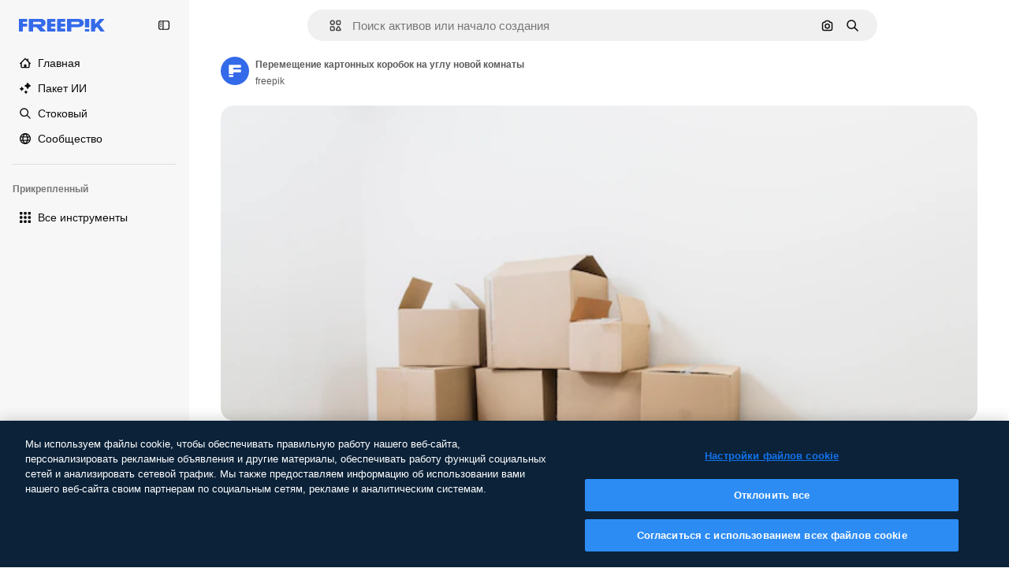

--- FILE ---
content_type: text/javascript
request_url: https://static.cdnpk.net/_next/static/chunks/566-727bb4a0d4d5c18e.js
body_size: 18636
content:
!function(){try{var e="undefined"!=typeof window?window:"undefined"!=typeof global?global:"undefined"!=typeof self?self:{},t=(new e.Error).stack;t&&(e._sentryDebugIds=e._sentryDebugIds||{},e._sentryDebugIds[t]="7c88e665-d432-4c03-bcaa-f570aae69a87",e._sentryDebugIdIdentifier="sentry-dbid-7c88e665-d432-4c03-bcaa-f570aae69a87")}catch(e){}}();"use strict";(self.webpackChunk_N_E=self.webpackChunk_N_E||[]).push([[566,7945],{74582:function(e,t,r){r.d(t,{GI:function(){return u},Pq:function(){return n},YO:function(){return o},YS:function(){return d},b7:function(){return a},cs:function(){return i},kQ:function(){return l},qv:function(){return c}}),r(51503);var s=r(22319),a=(0,s.c)({defaultClassName:"_7ps4bk0 $absolute $rounded-full $bg-grayEbony/80 $flex $items-center $justify-center",variantClassNames:{size:{xs:"_7ps4bk1",sm:"_7ps4bk2"}},defaultVariants:{size:"sm"},compoundVariants:[]}),n="$relative $text-white $flex $items-center $gap-[0px] xs:$gap-[5px]",l="$z-2";(0,s.c)({defaultClassName:"_7ps4bk3 $inline-flex $rounded-[4px] $font-semibold $sprinkles-text-xs $leading-[1.75] $px-[8px]",variantClassNames:{isActive:{true:"$bg-blueOnahau $text-darkBlueBlackale",false:"$bg-surface-2 $text-surface-foreground-0"}},defaultVariants:{},compoundVariants:[]});var i="border-t-[1px] border-surface-border-alpha-0 my-1 $mx-[-25px]",c="$mb-[-2px] $mr-[20px]",o="$transition-all text-surface-foreground-2 hover:text-surface-foreground-3",u="bg-surface-0 dark:bg-surface-1 p-[25px] pb-[5px] w-screen xs:w-[320px] z-4 max-h-[calc(100dvh-100px)] overflow-y-auto border border-surface-border-alpha-0",d="$flex $items-center $gap-[15px]"},75080:function(e,t,r){r.d(t,{G:function(){return c}});let s=["EN","JA","ZH"],a=["NL","IT","ES","DE","PT"],n=["EN","ZH","ES","JA","KO"],l=["FR","RU","PL"],i=["KR","FR","RU","JA","IT","ES","EN","DE","PT","KO"],c=(e,t,r)=>{let c=e.toUpperCase(),o=Math.abs(t)>=1e4||i.includes(c);return new Intl.NumberFormat("EN",{style:"decimal",...r,useGrouping:o}).formatToParts(t).map(e=>"minusSign"===e.type?"-":"group"===e.type?a.includes(c)?".":n.includes(c)?",":l.includes(c)?"\xa0":"":"decimal"===e.type?s.includes(c)?".":",":e.value).join("")}},72091:function(e,t,r){r.d(t,{K:function(){return s}});let s=()=>new Promise(e=>{let t=setTimeout(()=>{console.warn("Salesforce chat session clear timeout - proceeding anyway"),e()},3e3);window.embeddedservice_bootstrap?window.embeddedservice_bootstrap.userVerificationAPI.clearSession(!0).then(()=>{clearTimeout(t),window.embeddedservice_bootstrap.utilAPI.removeAllComponents(),e()}).catch(r=>{clearTimeout(t),console.error("Error clearing Salesforce chat session:",r),e()}):(console.debug("Salesforce chat session not cleared: embeddedservice_bootstrap is not available"),clearTimeout(t),e())})},63745:function(e,t,r){r.d(t,{q:function(){return i}});var s=r(97458),a=r(52983),n=r(87073);let l={xs:24,sm:36,md:44,lg:64,xl:128},i=(0,a.memo)(e=>{let{image:t,size:r,customSize:a,fallback:i="https://freepik.cdnpk.net/img/avatars/01.svg"}=e,{ref:c,onError:o}=(0,n.i)(i),u=null!=a?a:l[null!=r?r:"lg"];return(0,s.jsx)("img",{ref:c,className:"block overflow-hidden rounded-full",src:null!=t?t:i,width:u,height:u,alt:"avatar",onError:o})})},87073:function(e,t,r){r.d(t,{i:function(){return a}});var s=r(52983);let a=e=>{let t=(0,s.useRef)(null),r=(0,s.useCallback)(t=>{t.currentTarget.src=e},[e]);return(0,s.useEffect)(()=>{var r;if(null==t?void 0:null===(r=t.current)||void 0===r?void 0:r.src){let{complete:r,naturalHeight:s}=t.current;r&&0===s&&(t.current.src=e)}},[e]),{ref:t,onError:r}}},33523:function(e,t,r){r.d(t,{O:function(){return d}});var s=r(97458),a=r(18503),n=r(57291),l=r(40197);r(80278);let i="[animation-direction:linear] [animation-duration:1.5s] [animation-iteration-count:infinite] [animation-timing-function:ease-in-out]",c="[background-image:linear-gradient(110deg,#ececec_8%,#f5f5f5_18%,#ececec_33%)] [background-size:200%_100%] dark:[background-image:linear-gradient(110deg,#2a2a2a_8%,#333_18%,#2a2a2a_33%)]",o=(e,t)=>e?(0,l.m6)("m-0 h-[100px] w-full rounded-md",i,c,t):(0,a.m)("$m-0 $h-100 $w-full $rounded-md",i,c,t),u=e=>{let{style:t,className:r,newSkeleton:a=!1,...n}=e;return(0,s.jsx)("div",{...n,style:{...t,animationName:"_d9qd7y0"},className:o(a,r)})},d={Rect:u,Circle:e=>{let{style:t,className:r,newSkeleton:a=!1}=e;return(0,s.jsx)(u,{className:(0,n.cx)("$rounded-full",r),style:t,newSkeleton:a})}}},29105:function(e,t,r){r.d(t,{C:function(){return l}});var s=r(97458),a=r(40197);let n=(0,r(57291).j)("inline-flex items-center justify-center self-start font-medium",{variants:{size:{sm:"p-1 text-2xs",md:"h-6 px-2 text-xs",lg:"h-8 px-3 text-sm"},shape:{rectangle:"rounded",rounded:"rounded-full"},variant:{default:["bg-neutral-75 text-neutral-900 dark:bg-neutral-825 dark:text-neutral-50"],secondary:["bg-secondary-0 text-secondary-foreground-0"],pikiBlue:["bg-piki-blue-100 text-piki-blue-900 dark:bg-neutral-875 dark:text-piki-blue-200"],disabled:["bg-neutral-500 text-neutral-100"]}},defaultVariants:{variant:"default",size:"md",shape:"rectangle"}}),l=e=>{let{label:t,className:r,variant:l,size:i,shape:c,...o}=e;return(0,s.jsx)("span",{className:(0,a.m6)(n({variant:l,size:i,shape:c}),r),...o,children:t})}},74152:function(e,t,r){r.d(t,{_:function(){return l}});var s=r(97458),a=r(21258),n={src:"https://static.cdnpk.net/_next/static/media/crown.624ea8d2.svg",height:14,width:14,blurWidth:0,blurHeight:0};let l=e=>(0,s.jsx)(a.X,{src:n,...e})},21258:function(e,t,r){r.d(t,{X:function(){return l}});var s=r(97458),a=r(98821),n=r.n(a);let l=e=>{let{alt:t="",width:r=16,height:a=16,...l}=e;return(0,s.jsx)(n(),{width:r,height:a,unoptimized:!0,alt:t,...l})}},38995:function(e,t,r){var s=r(97458);t.Z=e=>(0,s.jsxs)("svg",{xmlns:"http://www.w3.org/2000/svg",viewBox:"-49 141 512 512",width:16,height:16,"aria-hidden":!0,...e,children:[(0,s.jsx)("path",{d:"M442.139 362.501C454.18 360.479 463 350.056 463 337.846V276c0-30.327-24.673-55-55-55H6c-30.327 0-55 24.673-55 55v61.846c0 12.21 8.82 22.634 20.862 24.655C-11.254 365.335 1 379.844 1 397s-12.254 31.665-29.138 34.499C-40.18 433.521-49 443.944-49 456.154V518c0 30.327 24.673 55 55 55h402c30.327 0 55-24.673 55-55v-61.846c0-12.21-8.82-22.634-20.861-24.655C425.255 428.665 413 414.156 413 397s12.255-31.665 29.139-34.499M413 319.492c-29.912 13.415-50 43.297-50 77.508s20.088 64.093 50 77.508V518c0 2.757-2.243 5-5 5H151v-25c0-13.808-11.193-25-25-25s-25 11.192-25 25v25H6c-2.757 0-5-2.243-5-5v-43.492C30.913 461.093 51 431.211 51 397s-20.087-64.093-50-77.508V276c0-2.757 2.243-5 5-5h95v25c0 13.808 11.193 25 25 25s25-11.192 25-25v-25h257c2.757 0 5 2.243 5 5z"}),(0,s.jsx)("path",{d:"M126 357c-13.807 0-25 11.192-25 25v30c0 13.808 11.193 25 25 25s25-11.192 25-25v-30c0-13.808-11.193-25-25-25"})]})},71110:function(e,t,r){var s=r(97458);t.Z=e=>(0,s.jsxs)("svg",{xmlns:"http://www.w3.org/2000/svg",viewBox:"-49 141 512 512",width:16,height:16,"aria-hidden":!0,...e,children:[(0,s.jsx)("path",{d:"M388 191H26c-35.841 0-65 29.159-65 65v282c0 35.841 29.159 65 65 65h362c35.841 0 65-29.159 65-65V256c0-35.841-29.159-65-65-65M26 241h362c8.271 0 15 6.729 15 15v35H11v-35c0-8.271 6.729-15 15-15m362 312H26c-8.271 0-15-6.729-15-15V341h392v197c0 8.271-6.729 15-15 15"}),(0,s.jsx)("path",{d:"M81 453c-16.542 0-30 13.458-30 30s13.458 30 30 30 30-13.458 30-30-13.458-30-30-30m60 0c-16.542 0-30 13.458-30 30s13.458 30 30 30 30-13.458 30-30-13.458-30-30-30"})]})},79029:function(e,t,r){var s=r(97458);t.Z=e=>(0,s.jsx)("svg",{xmlns:"http://www.w3.org/2000/svg",viewBox:"0 0 16 16",width:16,height:16,"aria-hidden":!0,...e,children:(0,s.jsx)("path",{d:"M15.403 6.334A5.836 5.836 0 0 0 9.575.506c-1.285 0-2.503.41-3.522 1.184a5.9 5.9 0 0 0-1.947 2.628 5.84 5.84 0 0 0-3.51 5.347 5.836 5.836 0 0 0 5.829 5.828 5.835 5.835 0 0 0 5.469-3.812 5.84 5.84 0 0 0 3.509-5.347m-8.978 7.597a4.27 4.27 0 0 1-4.266-4.266 4.275 4.275 0 0 1 3.828-4.244H6a1 1 0 0 1 .087-.006q.015 0 .028-.003l.075-.006q.016 0 .032-.003.038-.001.072-.003h.244a4.27 4.27 0 0 1 4.156 4.265q.001.071-.004.138v.034q0 .056-.006.116 0 .015-.003.025-.004.066-.012.134c0 .01-.004.022-.004.031l-.012.107c-.003.012-.003.028-.006.04l-.02.122a.2.2 0 0 0-.005.04l-.02.091q-.005.031-.012.063-.007.034-.015.062-.018.069-.035.138a4.285 4.285 0 0 1-4.116 3.125Zm5.828-4.275v-.144l-.003-.066q-.002-.043-.003-.08l-.003-.07q-.004-.039-.007-.078l-.006-.072-.006-.075-.01-.075-.009-.071-.01-.079-.009-.068c-.003-.028-.01-.053-.012-.082l-.01-.062q-.008-.043-.015-.081-.004-.03-.013-.06l-.018-.084q-.007-.029-.013-.056l-.022-.088c-.003-.019-.01-.034-.012-.053q-.011-.046-.025-.09c-.003-.016-.01-.032-.013-.05l-.028-.091c-.003-.016-.01-.031-.012-.047q-.014-.047-.032-.094c-.003-.012-.01-.028-.012-.04q-.018-.05-.035-.097-.006-.019-.012-.038l-.038-.1q-.006-.017-.012-.034-.02-.05-.04-.1L11.8 7.4q-.022-.054-.044-.1c-.003-.01-.01-.02-.012-.029l-.047-.103a.1.1 0 0 0-.013-.025q-.024-.05-.053-.103-.004-.01-.012-.022c-.02-.034-.038-.072-.057-.106l-.01-.019q-.029-.055-.058-.106l-.01-.016q-.034-.054-.062-.109a1 1 0 0 0-.075-.119q-.006-.004-.007-.012a1 1 0 0 0-.071-.106l-.007-.01-.075-.11-.006-.005q-.039-.055-.078-.11-.002-.003-.003-.006-.04-.056-.081-.106l-.004-.003q-.041-.053-.087-.107l-.003-.003a5.9 5.9 0 0 0-1.597-1.35q-.06-.034-.122-.069l-.122-.065h-.003q-.06-.031-.122-.06-.002 0-.003-.003l-.122-.056q-.005-.002-.006-.003c-.04-.019-.078-.034-.119-.053q-.004 0-.01-.006-.06-.026-.121-.05-.004-.002-.013-.004a2 2 0 0 0-.115-.043q-.008-.003-.016-.007-.055-.02-.115-.04a.04.04 0 0 0-.02-.006l-.115-.038q-.008-.003-.022-.006-.056-.018-.112-.035-.013-.005-.025-.006-.057-.016-.113-.031-.014-.005-.028-.006a1 1 0 0 0-.11-.025.1.1 0 0 0-.03-.007q-.057-.012-.11-.025-.016-.003-.031-.006c-.034-.006-.072-.012-.106-.022q-.02-.003-.035-.006l-.103-.019c-.012-.003-.028-.003-.04-.006l-.1-.016q-.025-.003-.044-.006c-.035-.003-.069-.01-.103-.012a.2.2 0 0 1-.044-.007l-.1-.009q-.024-.002-.047-.003l-.1-.006-.05-.003c-.031-.004-.066-.004-.097-.004q-.026 0-.053-.003l-.15-.003q-.077 0-.153.003-.029 0-.056.003c-.032 0-.063.004-.094.004h-.006a4.24 4.24 0 0 1 3.463-1.775A4.27 4.27 0 0 1 13.85 6.34a4.31 4.31 0 0 1-1.597 3.316"})})},80712:function(e,t,r){var s=r(97458);t.Z=e=>(0,s.jsxs)("svg",{xmlns:"http://www.w3.org/2000/svg",viewBox:"0 0 512 512",width:16,height:16,"aria-hidden":!0,...e,children:[(0,s.jsx)("path",{d:"M257.8 409.8H70c-8.3 0-15-6.7-15-15v-177h392v40c0 13.8 11.2 25 25 25s25-11.2 25-25v-115c0-35.8-29.2-65-65-65H203.3c-6.8-28.6-32.6-50-63.3-50H70c-35.8 0-65 29.2-65 65v302c0 35.8 29.2 65 65 65h187.8c13.8 0 25-11.2 25-25s-11.2-25-25-25M70 77.8h70c8.3 0 15 6.7 15 15v10c0 13.8 11.2 25 25 25h252c8.3 0 15 6.7 15 15v25H55v-75c0-8.3 6.7-15 15-15"}),(0,s.jsx)("path",{d:"M490.2 325.3c-21.2-20.8-55.4-21.3-77.2-1.2-3.5 3.2-6.5 6.8-9 10.6-2.5-3.8-5.5-7.4-9-10.6-21.8-20.1-56-19.6-77.2 1.2-22.3 21.9-22.5 57.7-.4 79.7l74 74c7 7 18.3 7 25.2 0l74-74c22-22 21.9-57.8-.4-79.7"})]})},81550:function(e,t,r){var s=r(97458);t.Z=e=>(0,s.jsx)("svg",{xmlns:"http://www.w3.org/2000/svg",viewBox:"-49 141 512 512",width:16,height:16,"aria-hidden":!0,...e,children:(0,s.jsx)("path",{d:"M388.02 215.98C339.667 167.629 275.38 141 207 141S74.333 167.629 25.98 215.98C-22.371 264.332-49 328.62-49 397s26.629 132.668 74.98 181.02C74.333 626.371 138.62 653 207 653s132.667-26.629 181.02-74.98C436.371 529.668 463 465.38 463 397s-26.629-132.668-74.98-181.02M206.999 594.556c-28.257-26.276-50.21-57.813-64.859-92.556h129.72c-14.65 34.744-36.603 66.281-64.861 92.556M126.613 452C122.92 434.105 121 415.699 121 397s1.921-37.105 5.613-55h160.774c3.693 17.895 5.613 36.301 5.613 55s-1.921 37.105-5.613 55zM1 397c0-19.042 2.609-37.484 7.467-55h67.236C72.597 359.985 71 378.371 71 397s1.597 37.015 4.703 55H8.467A205.5 205.5 0 0 1 1 397m206-197.557c28.257 26.276 50.211 57.813 64.859 92.557H142.141c14.648-34.743 36.602-66.281 64.859-92.557M338.297 342h67.236c4.858 17.516 7.467 35.958 7.467 55s-2.609 37.484-7.467 55h-67.235c3.106-17.985 4.703-36.371 4.703-55s-1.598-37.015-4.704-55m45.866-50h-58.741a317.4 317.4 0 0 0-47.355-88.362C322.719 220.102 360.14 251.62 384.163 292m-248.229-88.362A317.3 317.3 0 0 0 88.579 292H29.837c24.023-40.38 61.444-71.898 106.097-88.362M29.837 502h58.742a317.3 317.3 0 0 0 47.355 88.362C91.281 573.898 53.86 542.38 29.837 502m248.23 88.362A317.3 317.3 0 0 0 325.422 502h58.741c-24.023 40.379-61.443 71.898-106.096 88.362"})})},86045:function(e,t,r){var s=r(97458);t.Z=e=>(0,s.jsxs)("svg",{xmlns:"http://www.w3.org/2000/svg",viewBox:"-49 141 512 512",width:16,height:16,"aria-hidden":!0,...e,children:[(0,s.jsx)("path",{d:"M207 653c-68.38 0-132.668-26.629-181.02-74.98C-22.371 529.667-49 465.38-49 397s26.629-132.667 74.98-181.02C74.332 167.629 138.62 141 207 141s132.668 26.629 181.02 74.98C436.371 264.333 463 328.62 463 397s-26.629 132.667-74.98 181.02C339.668 626.371 275.38 653 207 653m0-462C93.411 191 1 283.411 1 397s92.411 206 206 206 206-92.411 206-206-92.411-206-206-206"}),(0,s.jsx)("path",{d:"M207 473c-13.807 0-25-11.193-25-25v-32c0-13.807 11.193-25 25-25 27.57 0 50-22.43 50-50s-22.43-50-50-50-50 22.43-50 50c0 13.807-11.193 25-25 25s-25-11.193-25-25c0-55.14 44.859-100 100-100s100 44.86 100 100c0 46.511-31.917 85.708-75 96.836V448c0 13.807-11.193 25-25 25m0 80c-16.542 0-30-13.458-30-30s13.458-30 30-30 30 13.458 30 30-13.458 30-30 30"})]})},74955:function(e,t,r){var s=r(97458);t.Z=e=>(0,s.jsx)("svg",{xmlns:"http://www.w3.org/2000/svg",viewBox:"-49 141 512 512",width:16,height:16,"aria-hidden":!0,...e,children:(0,s.jsx)("path",{d:"M460.072 547.76 413 459.265V243.5c0-35.841-29.159-65-65-65H66c-35.841 0-65 29.159-65 65v215.765l-47.072 88.495A25 25 0 0 0-49 559.5v31c0 13.808 11.193 25 25 25h462c13.807 0 25-11.192 25-25v-31c0-4.094-1.005-8.126-2.928-11.74M257 540.5H157c-13.807 0-25-11.192-25-25s11.193-25 25-25h100c13.807 0 25 11.192 25 25s-11.193 25-25 25m106-100H51v-197c0-8.271 6.729-15 15-15h282c8.271 0 15 6.729 15 15z"})})},69856:function(e,t,r){var s=r(97458);t.Z=e=>(0,s.jsx)("svg",{xmlns:"http://www.w3.org/2000/svg",viewBox:"0 0 24 24",width:16,height:16,"aria-hidden":!0,...e,children:(0,s.jsx)("path",{d:"M13.965 23.016a10.94 10.94 0 0 1-7.787-3.227A10.95 10.95 0 0 1 2.953 12c0-2.942 1.146-5.708 3.225-7.79A10.94 10.94 0 0 1 13.965.985c2.405 0 4.693.77 6.617 2.224a1.172 1.172 0 0 1-.58 2.1A6.715 6.715 0 0 0 14.016 12a6.715 6.715 0 0 0 5.986 6.692c.477.052.875.39 1.003.853a1.17 1.17 0 0 1-.423 1.247 10.9 10.9 0 0 1-6.617 2.224m0-19.688c-4.78 0-8.668 3.89-8.668 8.672s3.889 8.672 8.668 8.672a8.6 8.6 0 0 0 2.857-.485 9.1 9.1 0 0 1-2.817-2.108A9.06 9.06 0 0 1 11.672 12c0-2.251.829-4.41 2.333-6.079a9.1 9.1 0 0 1 2.817-2.108 8.6 8.6 0 0 0-2.857-.485"})})},34224:function(e,t,r){var s=r(97458);t.Z=e=>(0,s.jsx)("svg",{xmlns:"http://www.w3.org/2000/svg",viewBox:"-49 141 512 512",width:16,height:16,"aria-hidden":!0,...e,children:(0,s.jsx)("path",{d:"M262.145 397 98.822 560.323c-9.763 9.763-9.763 25.592 0 35.355s25.592 9.763 35.355 0l181-181c4.882-4.881 7.323-11.279 7.323-17.677s-2.441-12.796-7.322-17.678l-181-181c-9.764-9.763-25.592-9.763-35.355 0s-9.763 25.592 0 35.355z"})})},84558:function(e,t,r){var s=r(97458);t.Z=e=>(0,s.jsx)("svg",{xmlns:"http://www.w3.org/2000/svg",viewBox:"-49 141 512 512",width:16,height:16,"aria-hidden":!0,...e,children:(0,s.jsx)("path",{d:"m226.644 397-92.322 92.322c-9.763 9.763-9.763 25.592 0 35.355s25.592 9.763 35.355 0l110-110C284.559 409.797 287 403.398 287 397s-2.441-12.796-7.322-17.678l-110-110c-9.764-9.763-25.592-9.763-35.355 0s-9.763 25.592 0 35.355z"})})},90726:function(e,t,r){var s=r(97458);t.Z=e=>(0,s.jsxs)("svg",{xmlns:"http://www.w3.org/2000/svg",viewBox:"-49 141 512 512",width:16,height:16,"aria-hidden":!0,...e,children:[(0,s.jsx)("path",{d:"M207 503c-58.448 0-106-47.551-106-106s47.552-106 106-106 106 47.551 106 106-47.551 106-106 106m0-162c-30.879 0-56 25.122-56 56s25.121 56 56 56 56-25.122 56-56-25.121-56-56-56"}),(0,s.jsx)("path",{d:"M410.669 427.992a207.1 207.1 0 0 0 0-61.984c31.77-19.008 40.581-58.133 23.033-88.348l-10-17.32c-17.779-30.793-57.123-41.541-88.05-24.213a207 207 0 0 0-53.658-31.027C281.512 169.67 252.541 141 217 141h-20c-35.541 0-64.512 28.67-64.994 64.1a207 207 0 0 0-53.658 31.027c-30.927-17.328-70.271-6.58-88.05 24.213l-10 17.32C-37.25 307.875-28.439 347 3.331 366.008a207.1 207.1 0 0 0 0 61.984c-30.454 18.128-40.807 57.563-23.033 88.348l10 17.32c17.779 30.794 57.123 41.542 88.05 24.213a207 207 0 0 0 53.658 31.027c.483 35.43 29.453 64.1 64.994 64.1h20c35.541 0 64.512-28.67 64.994-64.099a207 207 0 0 0 53.658-31.027c30.927 17.329 70.271 6.581 88.05-24.213l10-17.32c17.775-30.786 7.421-70.221-23.033-88.349m-20.267 63.348-10 17.32c-4.136 7.163-13.329 9.626-20.49 5.49l-14.769-8.526a25 25 0 0 0-29.857 3.658c-18.329 17.682-40.867 30.714-65.178 37.687A25 25 0 0 0 232.001 571v17c0 8.271-6.729 15-15 15h-20c-8.271 0-15-6.729-15-15v-17a25 25 0 0 0-18.107-24.031c-24.311-6.973-46.849-20.004-65.178-37.687a25 25 0 0 0-29.857-3.658L54.09 514.15c-7.161 4.136-16.354 1.672-20.49-5.49l-10-17.32c-4.136-7.163-1.673-16.355 5.49-20.491h-.001l14.733-8.506a25 25 0 0 0 11.767-27.666c-3.044-12.282-4.588-24.958-4.588-37.678s1.544-25.396 4.588-37.677a25 25 0 0 0-11.766-27.666L29.09 323.15c-7.714-4.65-8.964-13.9-5.49-20.49l10-17.32c4.136-7.163 13.328-9.624 20.49-5.49l14.769 8.526a25 25 0 0 0 29.856-3.658c18.33-17.682 40.868-30.714 65.179-37.687A25 25 0 0 0 182.001 223v-17c0-8.271 6.729-15 15-15h20c8.271 0 15 6.729 15 15v17a25 25 0 0 0 18.107 24.031c24.311 6.973 46.849 20.005 65.179 37.687a25 25 0 0 0 29.856 3.658l14.769-8.526c7.162-4.134 16.354-1.673 20.49 5.49l10 17.32c3.474 6.59 2.224 15.84-5.49 20.49l-14.733 8.506a25 25 0 0 0-11.766 27.666 156.8 156.8 0 0 1 4.588 37.677c0 12.719-1.544 25.396-4.588 37.678a25 25 0 0 0 11.767 27.666l14.733 8.506h-.001c7.163 4.136 9.625 13.328 5.49 20.491"})]})},15781:function(e,t,r){var s=r(97458);t.Z=e=>(0,s.jsxs)("svg",{xmlns:"http://www.w3.org/2000/svg",width:16,height:16,viewBox:"0 0 24 24","aria-hidden":!0,...e,children:[(0,s.jsx)("g",{clipPath:"url(#spaces_svg__a)",children:(0,s.jsx)("path",{d:"M21.514 0h-3.72a2.49 2.49 0 0 0-2.485 2.486v.034a8 8 0 0 0-3.052-.617c-1.714 0-3.12.48-4.2 1.457S6.446 5.589 6.446 7.149c0 1.028.291 1.954.857 2.742.566.789 1.526 1.595 2.863 2.418l.823.497.582.36.755.463c1.731 1.08 2.588 2.211 2.588 3.411q0 1.105-.874 1.852c-.583.497-1.32.736-2.211.736-1.115 0-2.16-.325-3.12-.942v-.875a2.49 2.49 0 0 0-2.486-2.485H2.486A2.46 2.46 0 0 0 0 17.794v3.72A2.487 2.487 0 0 0 2.486 24h3.771a2.433 2.433 0 0 0 2.434-2.434v-.086c.995.394 2.04.6 3.155.6 1.697 0 3.068-.497 4.131-1.474q1.594-1.492 1.594-3.857c0-2.212-1.2-4.046-3.6-5.486l-1.44-.857-.051-.035-.669-.394c-.96-.566-1.662-1.114-2.108-1.628-.429-.515-.652-1.063-.652-1.663 0-.669.292-1.217.892-1.646s1.354-.634 2.263-.634c1.08 0 2.125.325 3.103.925v.823a2.49 2.49 0 0 0 2.485 2.486h3.772A2.433 2.433 0 0 0 24 6.206v-3.72A2.487 2.487 0 0 0 21.514 0M6.36 21.566s-.051.103-.103.103H2.486a.154.154 0 0 1-.155-.155v-3.72c0-.085.069-.154.155-.154h3.72c.085 0 .154.069.154.154zM21.669 6.257s-.052.103-.103.103h-3.772a.154.154 0 0 1-.154-.154v-3.72c0-.086.069-.155.154-.155h3.72c.086 0 .155.069.155.155z"})}),(0,s.jsx)("defs",{children:(0,s.jsx)("clipPath",{id:"spaces_svg__a",children:(0,s.jsx)("path",{d:"M0 0h24v24H0z"})})})]})},72937:function(e,t,r){var s=r(97458);t.Z=e=>(0,s.jsx)("svg",{xmlns:"http://www.w3.org/2000/svg",viewBox:"0 0 512 512",width:16,height:16,"aria-hidden":!0,...e,children:(0,s.jsx)("path",{d:"M256 420.063c13.844 0 25.063 11.239 25.063 25.083v41.792C281.057 500.777 269.841 512 256 512c-13.839-.002-25.057-11.224-25.062-25.062v-41.792c0-13.843 11.22-25.081 25.062-25.083m-151.458-48.042c9.789-9.788 25.648-9.788 35.437 0s9.788 25.648 0 35.437l-29.541 29.563c-9.79 9.787-25.67 9.788-35.459 0-9.787-9.789-9.786-25.669 0-35.458zm267.479 0c9.789-9.789 25.648-9.788 35.437 0l29.563 29.542c9.787 9.789 9.788 25.669 0 35.458s-25.669 9.787-35.458 0l-29.542-29.563c-9.788-25.669-9.788-25.669 0-35.437M256 128c70.692 0 128 57.308 128 128s-57.308 128-128 128-128-57.308-128-128 57.308-128 128-128m0 50.125c-43.005 0-77.875 34.87-77.875 77.875s34.87 77.875 77.875 77.875 77.875-34.87 77.875-77.875-34.87-77.875-77.875-77.875M66.854 230.938c13.844 0 25.063 11.218 25.063 25.062-.001 13.843-11.219 25.063-25.063 25.063H25.063C11.224 281.057.001 269.84 0 256c0-13.841 11.223-25.057 25.063-25.062zm420.084 0C500.78 230.94 512 242.157 512 256c-.001 13.842-11.22 25.06-25.062 25.063h-41.792c-13.844 0-25.062-11.22-25.063-25.063 0-13.844 11.219-25.062 25.063-25.062zM74.979 74.979c9.789-9.789 25.669-9.788 35.459 0l29.541 29.563c9.787 9.789 9.789 25.649 0 35.437s-25.648 9.787-35.437 0l-29.563-29.541c-9.788-9.789-9.788-25.669 0-35.459m326.584 0c9.789-9.79 25.669-9.79 35.458 0 9.787 9.789 9.788 25.669 0 35.459l-29.563 29.541c-9.789 9.784-25.649 9.786-35.437 0-9.789-9.789-9.789-25.669 0-35.458zM256 0c13.843 0 25.06 11.221 25.063 25.063v41.791c0 13.844-11.219 25.063-25.063 25.063-13.842-.002-25.062-11.22-25.062-25.063V25.063C230.94 11.222 242.159.002 256 0"})})},11748:function(e,t,r){var s=r(97458);t.Z=e=>(0,s.jsx)("svg",{xmlns:"http://www.w3.org/2000/svg",viewBox:"-49 141 512 512",width:16,height:16,"aria-hidden":!0,...e,children:(0,s.jsx)("path",{d:"M423 638H-9c-13.807 0-25-11.193-25-25 0-53.438 17.131-104.058 49.542-146.388 22.2-28.994 50.961-52.656 83.376-69.006C75.53 371.377 62 337.07 62 301c0-79.953 65.047-145 145-145s145 65.047 145 145c0 36.07-13.53 70.377-36.918 96.606 32.416 16.349 61.177 40.012 83.376 69.005C430.869 508.942 448 559.562 448 613c0 13.807-11.193 25-25 25M17.657 588h378.687c-9.908-74.383-63.38-137.724-136.792-158.682a25 25 0 0 1-5.533-45.75C283.615 366.669 302 335.03 302 301c0-52.383-42.617-95-95-95s-95 42.617-95 95c0 34.03 18.386 65.668 47.981 82.568a25 25 0 0 1 12.423 24.712 25 25 0 0 1-17.956 21.038C81.037 450.276 27.564 513.617 17.657 588"})})},95678:function(e,t,r){var s=r(97458);t.Z=e=>(0,s.jsx)("svg",{xmlns:"http://www.w3.org/2000/svg",viewBox:"0 0 512 512",width:16,height:16,"aria-hidden":!0,...e,children:(0,s.jsx)("path",{d:"M407.2 255.1c17.7-21.4 27.8-48.1 27.8-75.9C435 112.3 380.7 58 314 58c-43.2 0-81.2 22.4-102.9 56.1-16.1-10.8-35.3-16.8-54.9-16.8-54.3 0-98.6 43.9-98.6 97.9 0 20.2 6.5 39.6 18.1 55.9-16.6 10.1-31.5 23.2-43.4 38.7C11.2 317.2 0 350.1 0 384.7c0 13.8 11.2 25 25 25h92c-.6 6.4-1 12.8-1 19.3 0 13.8 11.2 25 25 25h346c13.8 0 25-11.2 25-25 0-73.1-41.5-139.7-104.8-173.9M53 359.7c9-36.4 37-66.5 74.3-77.1 9.7-2.8 16.7-11.1 18-21 1.2-10-3.7-19.7-12.4-24.7-15.6-8.9-25.2-24.8-25.2-41.6 0-26.4 21.8-47.9 48.6-47.9 14 0 27.5 6.2 36.8 16.8-.6 4.9-.9 10-.9 15 0 27.7 10.4 54.6 28.5 76.1-42.3 23-74.8 60.4-91.7 104.5H53zM168.2 404c9.7-55 50.9-101.4 106.7-117.3 9.7-2.8 16.7-11.1 18-21s-3.7-19.7-12.4-24.7c-23.3-13.3-38.4-37.6-38.4-61.8 0-18.9 7.5-36.7 21.2-50.2s31.7-20.9 50.8-20.9c39.1 0 71 31.9 71 71.1 0 25-14.3 48.6-37.4 61.8-8.7 5-13.6 14.7-12.4 24.7s8.3 18.3 18 21c55.8 15.9 97 62.4 106.7 117.3z"})})},65534:function(e,t,r){r.d(t,{o:function(){return n}});var s=r(7616);let a=(0,r(24399).cn)(!1),n=()=>{let[e,t]=(0,s.KO)(a);return{isOpenAddonsModal:e,showAddonsModal:()=>t(!0),hideAddonsModal:()=>t(!1)}}},79395:function(e,t,r){r.d(t,{a:function(){return l}});var s=r(10729),a=r(52983),n=r(65534);let l=e=>{let{showAddonsModal:t}=(0,n.o)(),[,r]=(0,s.n)({location:e,action:"get_credits"});return(0,a.useCallback)(()=>{r(),t()},[t,r])}},84490:function(e,t,r){r.d(t,{x:function(){return l}});var s=r(24399),a=r(7616);let n=(0,s.cn)(!1),l=()=>{let[e,t]=(0,a.KO)(n);return{isOpenExpressCheckoutModal:e,showExpressCheckout:()=>t(!0),hideExpressCheckout:()=>t(!1)}}},48897:function(e,t,r){r.d(t,{C:function(){return l}});var s=r(97458),a=r(10893),n=r(40197);let l=e=>{let{className:t,label:r="badges.new"}=e,{t:l}=(0,a.$G)("topNav");return(0,s.jsx)("span",{className:(0,n.m6)("relative rounded-sm bg-piki-blue-100 p-1 align-middle text-2xs font-semibold leading-none tracking-wide text-piki-blue-900 dark:bg-[#2E3035] dark:text-piki-blue-200",t),children:l(r)})}},74778:function(e,t,r){r.d(t,{J:function(){return d}});var s=r(97458),a=r(27793),n=r(25983),l=r(24297),i=r.n(l),c=r(10893),o=r(52983),u=r(83311);let d=e=>{let{className:t}=e,{t:r}=(0,c.$G)("topNav"),{loginUrl:l,setLoginCookies:d}=(0,a.J)(),h=(0,n.aw)();return(0,o.useEffect)(()=>(window.onTapCallback=e=>{d(),fetch("".concat(u.yz.url,"?").concat(h,"&no-redirect=1"),{method:"POST",headers:{"Content-type":"application/json"},body:JSON.stringify({credential:e.credential})}).then(e=>e.json()).then(e=>{var t;if(!1===e.success||!(null===(t=e.data)||void 0===t?void 0:t.redirectUrl))throw Error("Error fetching onetap redirect url");location.href=e.data.redirectUrl}).catch(()=>{location.href=l})},()=>{delete window.onTapCallback}),[d,h,l]),(0,s.jsxs)(s.Fragment,{children:[(0,s.jsx)("a",{href:l,className:t,onClick:()=>d(),"data-cy":"signin-button",children:r("more.signIn")}),(0,s.jsx)("div",{id:"g_id_onload","data-client_id":u.yz.clientId,"data-login_uri":"".concat(u.yz.url,"?").concat(h),"data-callback":"onTapCallback",className:"absolute"}),(0,s.jsx)(i(),{src:"https://accounts.google.com/gsi/client",strategy:"lazyOnload"})]})}},35807:function(e,t,r){r.d(t,{I:function(){return eJ}});var s=r(97458),a=r(79235),n=r(54999),l=r(72091),i=r(34529),c=r(52983),o=r(57765),u=r(24544),d=r(83222),h=r(28380),m=r(6476),f=r(21910),x=r(50281);let v=e=>{let t=(0,x.A)(),r=(0,i.oC)(m.Zn);return(0,c.useCallback)(async()=>{try{await (0,l.K)()}catch(e){console.error("Error clearing Salesforce session during logout:",e)}t(e),r(),h.f.remove(),o.D.remove(),d.Z.remove(),u.s.remove(),f.i.remove(),window.location.href="/oauth-logout"},[t,r,e])};var p=r(25983),g=r(19974),w=r(18503),b=r(7616),j=r(54606),y=r(83311),C=r(82668),k=r(72234),N=r(10893),M=r(8147);let I=()=>{var e;let{t}=(0,N.$G)("plans"),r=(0,M.H)(),s=null!==(e=null==r?void 0:r.productNameFriendly)&&void 0!==e?e:"";return t(s,{defaultValue:s})};var z=r(35158),A=r(14657),$=r(57291),E=r(79395),S=r(33432),_=r(770),q=r(95678),H=r(51780),Z=r(84490),T=r(74582);let O=e=>{var t,r,a;let{children:n}=e,{setExpressCheckoutModal:l}=(0,S.U)(),{showExpressCheckout:i}=(0,Z.x)(),{query:c}=(0,H.useRouter)(),o=Array.isArray(c.origin)?c.origin[0]:null!==(r=c.origin)&&void 0!==r?r:"freepik_web_team_plan",u=(0,k.HI)(),{data:d}=(0,C.D)(),h=null!==(a=null==d?void 0:null===(t=d.permissions)||void 0===t?void 0:t.canManageTeam)&&void 0!==a&&a,m=null==u?void 0:u.permissions.canCreateTeam,f=null==u?void 0:u.permissions.canAccessToCheckout;return m||f||h&&!(null==u?void 0:u.profile.isEnterprise)?(0,s.jsxs)(A.f5,{"data-cy":"addMember",block:!0,color:"gray",onClick:()=>{m?window.location.href="".concat(y.zy).concat("?create-team=true").concat(y.Iy):f?(l({productCode:"FR-PREMIUMT",coupon:"",seats:2,frequency:"monthly",origin:o,isExpressCheckout:!0,isTeam:!0,referrer:encodeURIComponent(window.location.href)}),i()):h&&(window.location.href="/user/team/".concat(null==d?void 0:d.teamId).concat("?invite-members=true").concat(y.Iy))},size:"xs",children:[(0,s.jsx)(_.J,{as:q.Z,className:T.qv,fill:"grayBali",size:"base"}),n]}):null},P=e=>{let{wallet:t,walletStatus:r,teamInfo:a}=e,{permissions:n,profile:l}=t,i=(0,E.a)("userprofile_dropdown"),c=(0,z.j)();return(0,s.jsx)("div",{className:(0,$.cx)("mb-2",(l.isTeams||l.isEnterprise)&&"mt-3"),children:(0,s.jsx)(F,{permissions:n,walletStatus:r,subscriptionUrl:c,onShowAddonsModal:i,teamInfo:a,profile:l})})},F=e=>{let{profile:t,permissions:r,walletStatus:a,subscriptionUrl:n,onShowAddonsModal:l,teamInfo:i}=e,{t:c}=(0,N.$G)("topNav"),o=I(),u=a.isFrozen,d=a.isUnpaid,h=a.isCancelled,m=t.isTeams,{canUpgradeFrequency:f,canAccessToAddons:x,canAccessToCheckout:v,canUpgradeProduct:p,canActiveFromTrial:g}=r,w=m&&(null==i?void 0:i.role)==="owner";if(u||d||h){let e=c(u?"resumePlan":"checkDetails");return(0,s.jsx)(A.gg,{size:"xs","data-cy":"checkDetails",as:"a",block:!0,href:"".concat(y.zy).concat(y.Iy),children:e})}return g?(0,s.jsx)(A.gg,{"data-cy":"activateFromTrial",size:"xs",block:!0,as:"a",href:"/user/my-subscriptions",children:c("activateFromTrial",{product:o})}):w&&(f||p)||!m&&(f||p)?(0,s.jsx)(A.gg,{"data-cy":"upgrade",size:"xs",block:!0,as:"a",href:"".concat(n).concat(y.Iy),children:c("upgrade")}):m||!x||f?!m&&v?(0,s.jsx)(A.gg,{"data-cy":"getAPlan",size:"xs",as:"a",block:!0,href:"".concat(y.WR).concat(y.Iy),children:c("getAPlan")}):null:(0,s.jsx)(A.gg,{"data-cy":"buyMore",size:"xs",block:!0,onClick:l,children:c("buyMore")})},R=e=>{let{walletStatus:t}=e,{t:r}=(0,N.$G)("topNav");if(!(t.isFrozen||t.isUnpaid))return(0,s.jsx)(O,{children:r("inviteMembers")})},D=()=>{let e=(0,M.H)(),t=(0,k.RI)(),{data:r}=(0,C.D)();return e?(0,s.jsxs)("div",{className:"mb-5",children:[(0,s.jsx)(P,{wallet:e,walletStatus:t,teamInfo:r}),(0,s.jsx)(R,{walletStatus:t})]}):null};var L=r(75080);let B=[{threshold:1e12,divisor:1e11,unit:"T"},{threshold:1e9,divisor:1e8,unit:"B"},{threshold:1e6,divisor:1e5,unit:"M"},{threshold:1e4,divisor:100,unit:"K"}],J=(e,t)=>Math.floor(e/t)/10,V=function(e,t){let r=arguments.length>2&&void 0!==arguments[2]&&arguments[2];if(!Number.isFinite(e))return(0,L.G)(t,e);let s=Math.abs(e),a=e<0;if(!r&&s<1e4||r&&s<1e3)return(0,L.G)(t,e);let n=B.find(e=>s>=e.threshold),l=null!=n?n:r&&s>=1e3?{threshold:1e3,divisor:100,unit:"K"}:null;if(!l)return(0,L.G)(t,e);let i=J(s,l.divisor),c=!Number.isInteger(i),o=(0,L.G)(t,i,{maximumFractionDigits:c?1:0,minimumFractionDigits:c?1:0});return"".concat(a?"-":"").concat(o).concat(l.unit)};var G=r(18444),U=r(79029),K=r(34224);let W=e=>{let{progress:t}=e;return(0,s.jsx)("div",{className:" $bg-surface-3 $mb-[15px] $rounded-lg $h-[8px]",children:(0,s.jsx)("div",{style:{width:t+"%"},className:" $bg-blueFreepik $rounded-lg $h-[8px] $transition-all $duration-300",children:"\xa0"})})},Y=(e,t)=>t<=0?0:Math.min(100,e/t*100),Q=()=>{let{t:e,i18n:t}=(0,N.$G)("topNav"),r=(0,k.HI)(),a=(0,k.RI)(),n=(0,G.w)(),{isActive:l}=a;if(!r||!l)return null;let i=t.language,{totalCreditsOfPlan:c,creditsSpend:o,profile:u}=r,{isEnterprise:d}=u,h=Math.max(0,null!=o?o:0);if(n&&c<=0)return null;let m=Y(h,c),f=d?"a":"div",x=d?{href:"".concat(y.j1).concat(y.Iy)}:{};return(0,s.jsxs)(s.Fragment,{children:[(0,s.jsxs)("div",{className:"flex w-full flex-col text-xs",children:[(0,s.jsxs)(f,{...x,className:(0,$.cx)("duration-50 flex flex-row items-center justify-between py-2.5 text-xs text-surface-foreground-0 transition-all",d&&"cursor-pointer"),children:[(0,s.jsxs)("div",{className:"flex items-center text-left font-semibold no-underline",children:[(0,s.jsx)(_.J,{as:U.Z,size:"base",className:"mb-[-2px] mr-5"}),e("userMenu.credits")]}),(0,s.jsx)("div",{className:"flex flex-row items-center gap-3",children:d&&(0,s.jsx)("div",{className:"flex items-center rounded p-2 transition-all duration-100 hover:bg-surface-2",children:(0,s.jsx)(_.J,{className:"size-3.5",as:K.Z,size:"base"})})})]}),l&&(0,s.jsxs)("div",{"data-cy":"credits",className:"mb-1 flex flex-row justify-between text-2xs text-surface-foreground-0",children:[(0,s.jsxs)("p",{children:[e("userMenu.spent"),(0,s.jsx)("span",{className:"ml-1 text-xs",children:V(h,i)})]}),(0,s.jsxs)("p",{children:[e("userMenu.limit"),(0,s.jsx)("span",{className:"ml-1 text-xs",children:V(c,i)})]})]}),(0,s.jsx)(W,{progress:m})]}),(0,s.jsx)("div",{className:T.cs})]})};var X=r(63745),ee=r(95943),et=r(74152);let er=e=>{let{size:t}=e,r=(0,k.HI)();if(!(null==r?void 0:r.profile.hasCrown))return null;let a=(0,$.j)("$w-10 $h-10",{variants:{size:{sm:"$w-10 $h-10",xs:"$w-[8px] $h-[8px]"}},defaultVariants:{size:"sm"}});return(0,s.jsx)("div",{className:(0,T.b7)({size:t}),"data-cy":"avatar-premium",children:(0,s.jsx)(_.J,{as:et._,className:a({size:t})})})},es=e=>"xs"===e||"sm"===e?e:"sm",ea=e=>{let{avatar:t,size:r="xs",showIconFold:a=!1}=e;return(0,s.jsxs)("div",{className:T.Pq,"data-cy":"user-avatar",children:[(0,s.jsx)(er,{size:es(r)}),(0,s.jsx)(X.q,{image:t,size:r}),!a&&(0,s.jsx)(_.J,{as:ee.Z,className:T.YO})]})},en=e=>{let{radius:t,percentage:r}=e,a=2*Math.PI*t;return(0,s.jsxs)("svg",{"data-cy":"progress-ring",className:"absolute left-0 top-0 size-full",viewBox:"0 0 40 40",children:[(0,s.jsx)("circle",{cx:"20",cy:"20",r:t,className:"stroke-current text-[#d1d5db] dark:text-[#336AEA4D]",strokeWidth:"3",fill:"transparent"}),(0,s.jsx)("circle",{cx:"20",cy:"20",r:t,stroke:r>75?"#EB644C":r>50?"#F4980A":"#648EEF",strokeWidth:"3",fill:"transparent",strokeDasharray:a,strokeDashoffset:a-r/100*a,strokeLinecap:"round",transform:"rotate(-90 20 20)"})]})},el=e=>{let{avatar:t,size:r="md"}=e,a=(0,k.HI)(),n=(0,G.w)(),l=(0,k.RI)().isActive,i=a&&!n&&a.totalCreditsOfPlan>0&&l,c=a?Math.min(100,Math.max(0,a.creditsSpend/a.totalCreditsOfPlan*100)):0;return(0,s.jsx)("div",{"data-cy":"user-avatar",className:"flex items-center gap-2",children:(0,s.jsxs)("div",{className:"relative size-[46px] shrink-0",children:[i&&(0,s.jsx)(en,{radius:14,percentage:c}),(0,s.jsx)("div",{className:"absolute left-1/2 top-1/2 -translate-x-1/2 -translate-y-1/2",children:(0,s.jsx)(X.q,{image:t,size:r})})]})})};var ei=r(5376),ec=r(33523);let eo=()=>{let e=(0,k.HI)(),{error:t,data:r,isLoading:a}=(0,C.D)();return(null==e?void 0:e.profile.isTeams)&&!t?a?(0,s.jsxs)(s.Fragment,{children:[(0,s.jsx)(ec.O.Rect,{className:"mb-1 h-5 w-full"}),(0,s.jsx)(ec.O.Rect,{className:"mb-5 h-5 w-full"})]}):r?(0,s.jsx)(eu,{...r,isEnterprise:e.profile.isEnterprise},r.teamId):null:void 0},eu=e=>{let{teamId:t,teamTitle:r,role:a,isEnterprise:n,permissions:l}=e,i=eh({isEnterprise:n,teamId:t,isSettingVersion2Enabled:(0,ei.H$)("v2")}),c=!!(null==l?void 0:l.canManageTeam),o=c?"a":"div";return(0,s.jsxs)(o,{...c&&{href:i},className:(0,$.cx)("flex w-full items-center justify-between text-inherit no-underline visited:text-inherit",c&&"mb-4 cursor-pointer"),children:[(0,s.jsxs)("div",{className:"flex items-center gap-5 text-surface-foreground-0",children:[(0,s.jsx)(_.J,{as:q.Z,size:"base"}),(0,s.jsx)(ed,{teamTitle:r,role:a})]}),c&&(0,s.jsx)("div",{className:"flex items-center rounded p-2 text-surface-foreground-0 transition-all duration-100 hover:bg-surface-2",children:(0,s.jsx)(_.J,{as:K.Z,className:"size-3.5"})})]})},ed=e=>{let{teamTitle:t,role:r}=e,{t:a}=(0,N.$G)("topNav");return(0,s.jsxs)("div",{className:"flex flex-col text-left",children:[(0,s.jsx)("p",{className:"mb-0.5 text-xs font-semibold text-surface-foreground-0",children:t}),(0,s.jsx)("p",{className:"text-2xs text-surface-foreground-2",children:a("userMenu.".concat(r))})]})},eh=e=>{let{isEnterprise:t,teamId:r,isSettingVersion2Enabled:s}=e;return s?t?"/user/enterprise/".concat(r,"/members").concat(y.Iy):"/user/team/".concat(r,"/members").concat(y.Iy):t?"/user/enterprise".concat(y.Iy):"/user/team/".concat(r).concat(y.Iy)},em=()=>{let e=(0,M.H)();return!!e&&(!e.disabledPermissionsTools||!("community"in e.disabledPermissionsTools))};var ef=r(29105);let ex=e=>{let{label:t="Trial",className:r,...a}=e;return(0,s.jsx)(ef.C,{label:t,size:"md",shape:"rectangle",className:"bg-aubergine-200 uppercase text-aubergine-900 dark:bg-aubergine-700 dark:text-aubergine-50",...a})},ev=()=>{var e;let{t}=(0,N.$G)(["common","topNav","plans"]),r=I(),a=(0,M.H)(),n=(0,G.w)(),{isActive:l,isCancelled:i,isFrozen:c,isUnpaid:o}=(0,k.RI)();if(!a)return null;let u=null;return(l?u=r:i?u=t("topNav:userMenu.cancelled"):c?u=t("topNav:userMenu.frozen"):o&&(u=t("topNav:userMenu.unpaid")),u)?(0,s.jsxs)("div",{className:"flex flex-row items-center gap-2",children:[(0,s.jsx)(ef.C,{label:u,size:"md",shape:"rectangle",className:l&&!n?"bg-piki-blue-100 text-piki-blue-900 dark:bg-[#C7D7FE1A] dark:text-piki-blue-200":"bg-surface-2 text-surface-foreground-0"}),(null===(e=a.profile)||void 0===e?void 0:e.isTrial)&&(0,s.jsx)(ex,{})]}):null};var ep=r(7858),eg=r(50727),ew=r(58058),eb=r.n(ew),ej=r(70812),ey=r(46914),eC=r(40563),ek=r(23113);let eN=e=>{let{label:t,options:r,dataCy:a,searchTerm:n,onSearchChange:l,searchLabel:i}=e,[o,u]=(0,c.useState)(!1),d=(0,ek.a)("md")?"end":"center";return(0,s.jsxs)(g.fC,{open:o,onOpenChange:e=>u(e),children:[(0,s.jsx)(g.xz,{asChild:!0,children:(0,s.jsxs)("div",{className:"relative flex h-8 w-36 cursor-pointer items-center justify-between rounded border border-surface-border-alpha-1 bg-surface-0 pl-4 pr-2 text-xs font-semibold text-surface-foreground-0 hover:bg-surface-0 dark:bg-surface-1 hover:dark:bg-surface-1","data-cy":a?"".concat(a,"-trigger"):void 0,children:[t,(0,s.jsx)("span",{className:"flex h-full items-center justify-center border-l border-surface-border-alpha-0 pl-2",children:(0,s.jsx)(_.J,{as:o?eC.Z:ee.Z})})]})}),(0,s.jsx)(g.h_,{children:(0,s.jsxs)(g.VY,{align:d,sideOffset:10,onCloseAutoFocus:e=>e.preventDefault(),onOpenAutoFocus:e=>e.preventDefault(),className:"z-50 max-h-64 min-w-40 max-w-64 rounded border border-surface-border-alpha-0 bg-surface-0 px-1.5 py-1 text-xs shadow-lg scrollbar-thin scrollbar-thumb-neutral-200 dark:bg-surface-1 dark:scrollbar-thumb-neutral-800",children:[void 0!==n&&void 0!==l&&(0,s.jsx)(ej.P,{searchTerm:n,onSearchChange:l,placeholder:null!=i?i:"",autoFocus:o}),(0,s.jsx)("ul",{"data-cy":a,className:"flex max-h-40 flex-col gap-0.5 overflow-auto scroll-smooth",children:r.map(e=>{let{key:t,label:r,onClick:n,isSelected:l}=e;return(0,s.jsxs)("li",{role:"button",tabIndex:0,onClick:()=>{null==n||n(),u(()=>!o)},className:(0,$.cx)("flex h-10 cursor-pointer items-center rounded px-4 py-2 text-sm text-surface-foreground-0 transition-transform duration-100 ease-out hover:bg-surface-1 hover:dark:bg-surface-2",l&&"flex items-center justify-between text-surface-foreground-accent-0"),"data-cy":a?"".concat(a,"-option-").concat(t):void 0,children:[r,l&&(0,s.jsx)(_.J,{as:ey.Z,className:"size-4"})]},t)})})]})})]})},eM=e=>{window.location.href=e},eI=e=>{let{alternates:t}=e,{name:r,locale:a}=(0,p.Vx)(),[n,l]=(0,c.useState)(""),{t:i}=(0,N.$G)("topNav"),{filteredLocales:o}=(0,eg.S)(ep.lE,n,a),u=i("searchLabel"),d=o.filter(e=>!ep.Lv.includes(e.locale)).map(e=>{var r,n;let l="https://".concat(e.domain),i=e.locale===a;if(!(null==t?void 0:null===(r=t.langs)||void 0===r?void 0:r.length)||t.langs.length<12)return{key:e.locale,label:e.name,onClick:()=>eM(l),isSelected:i};let c=t.langs.find(t=>{let{lang:r}=t;return r.substring(0,2)===e.locale.substring(0,2)});return{key:e.locale,label:(0,s.jsx)(eb(),{href:null!==(n=null==c?void 0:c.href)&&void 0!==n?n:l,className:"text-inherit",children:e.name}),isSelected:i}});return(0,s.jsx)(eN,{dataCy:"languageList",label:r,options:d,searchTerm:n,onSearchChange:e=>{l(e)},searchLabel:u})};var ez=r(74955),eA=r(69856),e$=r(72937),eE=r(37555);let eS=()=>{let[e,t]=(0,eE.Fg)(),{t:r}=(0,N.$G)("topNav");(0,eE.Ey)();let a=(0,c.useMemo)(()=>({light:(0,s.jsx)(_.J,{as:e$.Z,className:"size-3.5"}),dark:(0,s.jsx)(_.J,{as:eA.Z,className:"size-3.5"}),system:(0,s.jsx)(_.J,{as:ez.Z,className:"size-3.5"})}),[]),n=(0,c.useMemo)(()=>["light","dark","system"].map(e=>({key:e,label:(0,s.jsxs)("div",{className:"flex items-center gap-2",children:[a[e],(0,s.jsx)("span",{children:r("userMenu.".concat(e))})]}),onClick:()=>t(e)})),[a,r,t]),l="light"===e||"dark"===e||"system"===e?e:"system",i=(0,c.useMemo)(()=>(0,s.jsx)("div",{className:"flex items-center gap-2",children:(0,s.jsx)("span",{children:r("userMenu.".concat(l))})}),[r,l]);return(0,s.jsx)(eN,{dataCy:"selector",label:i,options:n})};var e_=r(65428),eq=r(77306);let eH=async e=>{try{let t=await fetch("".concat(eq.m,"/api/user/wallet/create-from-coupon"),{method:"POST",...(0,e_.S)(),headers:{"Content-Type":"application/json"},body:JSON.stringify({couponCode:e})});if(!t.ok)throw Error(JSON.stringify({status:t.status,statusText:"fetchUseAICode: Error applying coupon code. Response: ".concat(t.statusText)}));return await t.json()}catch(e){throw e&&e instanceof Error&&console.error(JSON.stringify({fatal_error:e.message})),Error("Error applying coupon code")}};var eZ=r(93477);let eT=e=>{let t=(0,eZ.t)(),{t:r}=(0,N.$G)("topNav"),s=(0,M.H)();return(0,c.useCallback)(async a=>{try{let n=await eH(a);if(!n)return null==e||e(r("useAICode.genericError")),!1;return t({...s,...n}),!0}catch(t){null==e||e(r("useAICode.genericError"))}},[s,e,t,r])};var eO=r(48681),eP=r(39597),eF=r(17842);let eR=e=>{let{isOpen:t,onOpenChange:r}=e,{t:a}=(0,N.$G)("topNav"),[n,l]=(0,c.useState)(""),[i,o]=(0,c.useState)(""),{openToast:u}=(0,eF.x_)(),d=eT(e=>{o(e)}),h=async()=>{let e=await d(n);l(""),e&&(r(!1),u({type:"success",message:a("useAICode.successMessage")}))};return(0,s.jsx)(eO.u,{open:t,onOpenChange:r,size:"sm",children:(0,s.jsxs)("div",{className:"flex flex-col items-center justify-center gap-5",children:[(0,s.jsx)("p",{className:"text-center  text-xl font-semibold",children:a("useAICode.title")}),(0,s.jsx)(eP.I,{className:"w-full max-w-72",type:"text",placeholder:a("useAICode.inputPlaceholder"),value:n,onChange:e=>{o(""),l(e.target.value)},onKeyDown:e=>{"Enter"===e.key&&h()}}),i&&(0,s.jsx)("span",{className:"text-sm text-destructive-foreground-0",children:i}),(0,s.jsx)(A.gg,{onClick:h,disabled:0===n.length,children:(0,s.jsx)("span",{children:a("useAICode.applyButton")})})]})})},eD=(0,$.j)("mx-[-25px] flex h-11 justify-between px-[25px] text-left text-xs text-surface-foreground-0 transition-all duration-75",{variants:{isHoverActive:{true:"cursor-pointer hover:bg-surface-2 ",false:""},variant:{default:"flex-row items-center",withSelector:"flex-row items-center justify-between"}},defaultVariants:{variant:"default"}}),eL=e=>{let{icon:t,name:r,alternates:a,isHoverActive:n,isMySubscription:l,isLanguage:i,isTheme:c}=e,{t:o}=(0,N.$G)("topNav"),u=i||c;return(0,s.jsxs)("div",{className:eD({isHoverActive:!n,variant:u?"withSelector":"default"}),children:[(0,s.jsxs)("div",{className:"flex flex-row items-center gap-5",children:[(0,s.jsx)(_.J,{as:t,size:"base",className:"mb-[-2px]"}),o(r)]}),i&&(0,s.jsx)(eI,{alternates:a}),c&&(0,s.jsx)(eS,{}),l&&(0,s.jsx)(ev,{})]})},eB=e=>{let{icon:t,name:r,dataCy:a,divide:n,href:l,onLogout:i,pathGetter:o,alternates:u,isHoverActive:d,creatorName:h}=e,m=(0,G.w)(),f=(0,M.H)(),x=em(),[v,p]=(0,c.useState)(!1),g=(0,ei.H$)("v2"),w=(0,c.useCallback)(e=>{p(e)},[]),b="userMenu.logOut"===r,j="userMenu.faq"===r,C="userMenu.useAICode"===r,k="userMenu.subscription"===r,N="userMenu.creatorProfile"===r,I="userMenu.discord"===r,z="settings"===r,A="userMenu.account"===r,$="settingsMenu.planAndbilling"===r;return C&&(!m||(null==f?void 0:f.profile.isFromCoupon))||N&&(!x||!h)||z&&!g||A&&g||$&&!g||k&&g?null:(0,s.jsxs)(s.Fragment,{children:[(0,s.jsxs)("div",{className:"flex w-full flex-col text-xs",onClick:()=>{if(b)return i();if(N){window.location.href="/pikaso/creator/".concat(h);return}if(I&&l){window.open(l,"_blank");return}if(C){p(e=>!e);return}if(l){let e=j?o(l):l;window.location.href="".concat(e).concat(y.Iy);return}},"data-cy":a,children:[n&&(0,s.jsx)("div",{className:"mx-[-25px] my-1 border-t border-surface-border-alpha-0"}),(0,s.jsx)(eL,{icon:t,name:r,alternates:u,isHoverActive:d,isMySubscription:k||$,isLanguage:"userMenu.language"===r,isTheme:"userMenu.theme"===r})]}),(0,s.jsx)(eR,{isOpen:v,onOpenChange:w})]})},eJ=e=>{let{alternates:t}=e,r=(0,a.nD)(),l=(0,p.L3)(),i=v(),[o,u]=(0,c.useState)(!1),d=(0,n.Q)(),h=(0,b.Dv)(j.k);if("no-data"===h.status||!h.isLoggedIn)return null;let m="client"===h.status?h.fullInfo.avatar:h.ssrInfo.picture,f="client"===h.status?h.fullInfo.display_name:h.ssrInfo.name,x="client"===h.status?h.fullInfo.email:h.ssrInfo.email,C="client"===h.status?h.fullInfo.creator_name:"",k="client"===h.status?h.fullInfo.login:"",N=C||k;return(0,s.jsx)("div",{className:"flex items-center gap-[15px]",children:(0,s.jsxs)(g.fC,{open:o,onOpenChange:e=>{e&&d(),u(e)},children:[(0,s.jsx)(g.xz,{children:(0,s.jsx)(el,{size:"xs",avatar:m})}),(0,s.jsx)(g.h_,{container:null==r?void 0:r.current,children:(0,s.jsx)(g.VY,{align:"end",sideOffset:15,className:T.kQ,onOpenAutoFocus:e=>{e.preventDefault()},children:(0,s.jsxs)("div",{className:(0,w.m)("rounded-[2px]",T.GI),children:[(0,s.jsxs)("div",{className:"mb-5 flex items-center gap-5",children:[(0,s.jsx)(ea,{size:"sm",avatar:m,showIconFold:!0}),(0,s.jsxs)("div",{className:"text-xs",children:[(0,s.jsx)("p",{className:"max-w-56 truncate font-bold text-surface-foreground-0",children:f}),(0,s.jsx)("p",{className:"max-w-56 truncate text-surface-foreground-2",children:x})]})]}),(0,s.jsx)(eo,{}),(0,s.jsx)(D,{}),(0,s.jsx)("div",{className:T.cs}),(0,s.jsx)(Q,{}),y._z.map(e=>(0,s.jsx)(eB,{...e,onLogout:i,pathGetter:l,alternates:t,creatorName:N},e.name))]})})})]})})}},83311:function(e,t,r){r.d(t,{j1:function(){return m},Iy:function(){return f},zy:function(){return d},yz:function(){return p},WR:function(){return h},_z:function(){return v}});var s=r(38995),a=r(71110),n=r(80712),l=r(81550),i=r(86045),c=r(97458),o=r(90726),u=r(11748);let d="/user/my-subscriptions",h="/pricing",m="/user/credits",f="#from-element=dropdown_menu",x="/user/me",v=[{href:d,icon:a.Z,name:"userMenu.subscription",dataCy:"popover-user-my-subscription"},{href:d,icon:a.Z,name:"settingsMenu.planAndbilling",dataCy:"popover-user-my-subscription"},{href:x,icon:u.Z,name:"userMenu.account",dataCy:"popover-account"},{href:x,icon:o.Z,name:"settings",dataCy:"popover-account"},{icon:l.Z,name:"userMenu.creatorProfile",dataCy:"creatorProfile"},{href:"/user/collections",icon:n.Z,name:"userMenu.myCollections",dataCy:"myCollections"},{icon:e=>(0,c.jsx)("svg",{xmlns:"http://www.w3.org/2000/svg",className:"language_svg__size-6",viewBox:"0 0 24 24",width:16,height:16,"aria-hidden":!0,...e,children:(0,c.jsx)("path",{fillRule:"evenodd",d:"M9 2.25a.75.75 0 0 1 .75.75v1.506a49 49 0 0 1 5.343.371.75.75 0 1 1-.186 1.489 47 47 0 0 0-1.99-.206 18.7 18.7 0 0 1-2.97 6.323q.476.576 1 1.107a.75.75 0 0 1-1.07 1.052A19 19 0 0 1 9 13.687a18.8 18.8 0 0 1-5.656 4.482.75.75 0 0 1-.688-1.333 17.3 17.3 0 0 0 5.396-4.353A18.7 18.7 0 0 1 5.89 8.598a.75.75 0 0 1 1.388-.568A17.2 17.2 0 0 0 9 11.224a17.2 17.2 0 0 0 2.391-5.165 48 48 0 0 0-8.298.307.75.75 0 0 1-.186-1.489 49 49 0 0 1 5.343-.371V3A.75.75 0 0 1 9 2.25M15.75 9a.75.75 0 0 1 .68.433l5.25 11.25a.75.75 0 1 1-1.36.634l-1.198-2.567h-6.744l-1.198 2.567a.75.75 0 0 1-1.36-.634l5.25-11.25A.75.75 0 0 1 15.75 9m-2.672 8.25h5.344l-2.672-5.726z",clipRule:"evenodd"})}),name:"userMenu.language",dataCy:"language",isHoverActive:!0},{icon:e=>(0,c.jsx)("svg",{xmlns:"http://www.w3.org/2000/svg",viewBox:"0 0 16 16",width:16,height:16,"aria-hidden":!0,...e,children:(0,c.jsx)("path",{d:"M8 0a8 8 0 1 1 0 16A8 8 0 0 1 8 0m0 1.5a6.5 6.5 0 0 0 0 13z"})}),name:"userMenu.theme",dataCy:"theme",isHoverActive:!0},{icon:s.Z,name:"userMenu.useAICode",dataCy:"use-ai-code"},{href:"https://support.freepik.com/s/?language=en_US",icon:i.Z,name:"userMenu.helpCenter",dataCy:"helpCenter"},{icon:e=>(0,c.jsxs)("svg",{xmlns:"http://www.w3.org/2000/svg",viewBox:"-49 141 512 512",width:16,height:16,"aria-hidden":!0,...e,children:[(0,c.jsx)("path",{d:"M207 372c-13.807 0-25-11.193-25-25V166c0-13.807 11.193-25 25-25s25 11.193 25 25v181c0 13.807-11.193 25-25 25"}),(0,c.jsx)("path",{d:"M370.342 258.658c-27.847-27.847-61.558-47.693-98.342-58.419v52.84C339.785 279.251 388 345.096 388 422c0 99.804-81.196 181-181 181S26 521.804 26 422c0-76.904 48.215-142.749 116-168.921v-52.84c-36.784 10.726-70.494 30.572-98.342 58.419C.028 302.288-24 360.298-24 422S.028 541.712 43.658 585.342 145.298 653 207 653s119.712-24.028 163.342-67.658S438 483.702 438 422s-24.028-119.712-67.658-163.342"})]}),name:"userMenu.logOut",divide:!0,dataCy:"logout-button"}],p={url:"https://id.freepik.com/api/v2/login/google-one-tap",clientId:"705648808057-3chuddbr6oahbebib1uh693k02sgfl30.apps.googleusercontent.com"}},54606:function(e,t,r){r.d(t,{k:function(){return l}});var s=r(6476),a=r(24399),n=r(9133);let l=(0,a.cn)(e=>{let t=e(n.E),r=e(s.Zn);return e(s.nF)?"id"in r?{status:"client",isLoggedIn:!0,fullInfo:r}:{status:"client",isLoggedIn:!1}:t.weKnowInServer?t.isLogged?{status:"ssr",isLoggedIn:!0,ssrInfo:t.info}:{status:"ssr",isLoggedIn:!1}:{status:"no-data"}})},37555:function(e,t,r){r.d(t,{Ey:function(){return d},Fg:function(){return o},Gv:function(){return u},bw:function(){return c}});var s=r(68147),a=r(91394),n=r(74006),l=r(52983);let i=r(1850).z.enum(["light","dark","system"]),c="fp:theme",o=()=>{let e=(0,l.useSyncExternalStore)(m,h,()=>"ssr"),t=(0,l.useRef)(e);(0,l.useEffect)(()=>{t.current=e},[e]);let r=(0,a.d)(),i=(0,s.I)(),o=(0,l.useMemo)(()=>({apiStorageOptions:{baseUrl:"/api/user/preferences"},userId:i}),[i]),u=(0,l.useMemo)(()=>new n.z(o),[o]);return[e,(0,l.useCallback)(e=>{localStorage.setItem(c,e),r&&u.setTheme(e),window.dispatchEvent(new Event("storage"))},[r,u])]},u=()=>{var e;let[t]=o();return"ssr"!==t&&("dark"===t||"light"!==t&&(null===(e=window)||void 0===e?void 0:e.matchMedia("(prefers-color-scheme: dark)").matches))},d=()=>{let[e]=o(),t=u();(0,l.useEffect)(()=>{"ssr"!==e&&(t?document.documentElement.classList.add("dark"):document.documentElement.classList.remove("dark"))},[t,e])},h=()=>{try{let e=localStorage.getItem(c),t=i.safeParse(e);if(!t.success)return localStorage.removeItem(c),"system";return t.data}catch(e){return console.error("Error accessing localStorage:",e),"system"}},m=e=>(window.addEventListener("storage",e),()=>{window.removeEventListener("storage",e)})},33432:function(e,t,r){r.d(t,{U:function(){return l}});var s=r(24399),a=r(7616);let n=(0,s.cn)({isExpressCheckout:!1,origin:"",frequency:"",coupon:"",productCode:"FR-PREMIUMT",seats:1,referrer:"",shouldShowPricing:!1,business_line:"",page_type:"",tool:"",event_name:"",from_element:"",from_view:""}),l=()=>{let[e,t]=(0,a.KO)(n);return{state:e,setExpressCheckoutModal:e=>t(e)}}},82668:function(e,t,r){r.d(t,{D:function(){return d}});var s=r(78511),a=r(72234),n=r(7616),l=r(52983),i=r(21910);let c=(0,r(24399).cn)(null),o=()=>{let e=(0,n.b9)(c);return(0,l.useCallback)(t=>{i.i.set(t),e(t)},[e])},u=async()=>{let e=await fetch("/user/api/my-subscriptions/team/info-v2");if(!e.ok)throw Error("Error fetching team info");let t=await e.json();return i.i.set(t),t},d=()=>{let e=(0,a.HI)(),t=o(),r=i.i.get(),n=(null==r?void 0:r.storedAt)?r:void 0;return(0,s.a)({queryKey:["team-info"],queryFn:async()=>{let e=await u();return t(e),e},enabled:null==e?void 0:e.profile.isTeams,initialData:n})}},18444:function(e,t,r){r.d(t,{w:function(){return a}});var s=r(8147);let a=()=>{let e=(0,s.H)();return!!(null==e?void 0:e.profile.isRegistered)}},72661:function(e,t,r){r.d(t,{b:function(){return l}});let s=/^(?:https?:\/\/)?(?:[^@\n]+@)?(?:[^.]+\.)?([^:/\n?=]+)/,a=e=>{var t;let r=null!==(t=s.exec(e))&&void 0!==t?t:[],a=(null==r?void 0:r[1].indexOf("."))>-1?r[1]:e;return".".concat(a)};var n=r(25983);let l=()=>{let{domain:e}=(0,n.Vx)();return a(e)}},27793:function(e,t,r){r.d(t,{J:function(){return n}});var s=r(25983),a=r(50281);let n=()=>{let e=(0,a.A)(),t=(0,s.aw)(),r=(0,s.ZK)();return{loginUrl:"".concat("es"===r?"https://www.freepik.es/log-in":"https://www.freepik.com/log-in","?").concat(t),setLoginCookies:e}}},50281:function(e,t,r){r.d(t,{A:function(){return f}});var s=r(72118),a=r(51780),n=r(52983),l=r(57765);let i=e=>{let t=e,r=e.indexOf("#");if(-1!==r){let s=e.substring(r+1),a=s.indexOf("."),n=s.indexOf("/");(-1!==a||-1!==n)&&(t=e.substring(0,r))}return t};var c=r(78621);let o=["/search","/videos","/icons","/templates"],u="uuid",d=(e,t)=>{let r=i(e);if(o.some(e=>t.startsWith(e))){let e=new URLSearchParams(r.split("#")[1]),t=c.K.get();if(t&&!e.get(u))return"".concat(r,"#").concat(u,"=").concat(t)}return r};var h=r(72661);let m=new Date(new Date().getTime()+31536e6),f=()=>{let{pathname:e}=(0,a.useRouter)(),t=(0,h.b)();return(0,n.useCallback)(function(){let r=arguments.length>0&&void 0!==arguments[0]?arguments[0]:window.location.href;l.D.remove();let a=d(r,e);s.Z.set("GR_LGURI",a,{expires:m,path:"/",domain:t})},[t,e])}},21910:function(e,t,r){r.d(t,{i:function(){return a}});let s="user/team",a=(()=>{let e=()=>{try{let e=localStorage.getItem(s);if(!e)return null;return JSON.parse(e)}catch(e){return console.error("Something went wrong while getting the user team",e),null}},t=e=>{e.storedAt=Date.now(),localStorage.setItem(s,JSON.stringify(e))};return{get:e,set:t,remove:()=>{localStorage.removeItem(s)},update:r=>{let s=e();s&&t({...s,...r})}}})()},84427:function(e,t,r){r.d(t,{I:function(){return s}});let s=(e,t,r)=>{let s=new URL(e,"http://dummy");if(t&&Object.entries(t).forEach(e=>{let[t,r]=e;null!=r&&s.searchParams.set(t,String(r))}),r){let e=new URLSearchParams(s.hash.replace("#",""));Object.entries(r).forEach(t=>{let[r,s]=t;null!=s&&e.set(r,String(s))}),s.hash=e.toString()}let a=s.pathname.replace(/\/$/,"");return"".concat(s.protocol,"//").concat(s.hostname).concat(a).concat(s.search).concat(s.hash).replace("http://dummy","")}}}]);